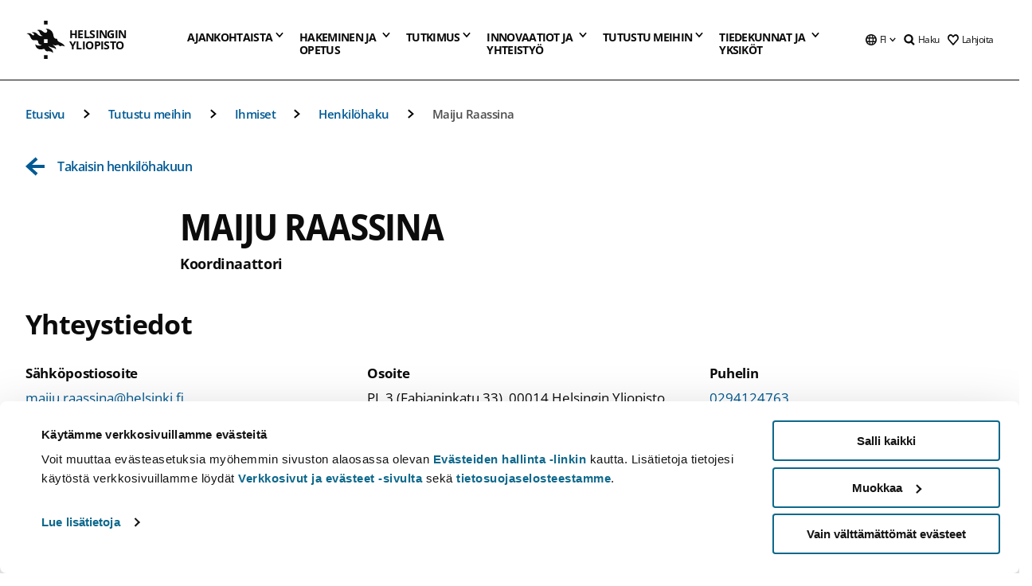

--- FILE ---
content_type: application/javascript
request_url: https://www.helsinki.fi/sites/default/files/js/js_MUh8q8rgoJvPml91WIvgSHzF4AqoiZC2rFP_pHHZcL0.js?scope=footer&delta=9&language=fi&theme=helsingin_yliopisto&include=eJyN0cEOwyAIBuAXGtkjNbZSJaVghG7z7WfT05Ku28XD7wcBzchGkkiGxqSFzPUe0SgJWDPHFZjGWz5RiXUMDOY9knRKcpDICBNvUSEih3bF5qq2_uGSr1eo9UtbXAtIeFAKTirf5Koj9Y4_oODTYA6Tj_qCokbXcj8Y3bFe4y3Dx0vfchsKamEcZpKIdZ_wCOAIoKJvVfqXyHKuq877QiWkXoMY7Q2QYr5c
body_size: 3243
content:
/* @license GPL-2.0-or-later https://www.drupal.org/licensing/faq */
(function(Drupal){'use strict';Drupal.behaviors.peopleFinderReturnLinkParams={attach:function(){document.onload=()=>{const people_finder_paths=['/fi/tutustu-meihin/ihmiset/henkilohaku','/en/about-us/people/people-finder','/sv/om-oss/personer/personsokning'];const {referrer}=document;const current_path=window.location.pathname;if(referrer.length>0){const isReferrerOneOfPeopleFinderPaths=people_finder_paths.some((path)=>referrer.includes(path));if(referrer.includes(current_path)||isReferrerOneOfPeopleFinderPaths){const peopleFinderReturnLinkElement=document.querySelector('hy-person-profile').querySelector('.hy-profile-page__back-button');if(peopleFinderReturnLinkElement)peopleFinderReturnLinkElement.href=referrer;}}};}};})(Drupal);;
(function($,Drupal,once){'use strict';Drupal.behaviors.hyPersonDataRss={attach:function(context){$(once('hyPersonDataRss','hy-person-profile',context)).each(function(){const pid=$(this).attr('person-id');const research_url=$(this).attr('person-research-url');const closeButtonLabel=Drupal.t('Close');let currentPage=0;let total=[];function attachPersonDataRss(t,type){if(pid&&research_url){let tab;let accordion_tab;let accordions=t.querySelector('#accordion-container-person-content');if(accordions){let accordionElements=accordions.querySelectorAll('ds-accordion');accordionElements.forEach((a)=>{a.setAttribute('ds-use-close-button','true');a.setAttribute('ds-use-close-button-label',closeButtonLabel);});}if(type==="publications")if(accordions){let accordion_container=accordions.querySelector('ds-accordion[data-accordion-id="publications"]');accordion_tab=accordion_container.querySelector('.accordion-content');}else tab=t.querySelector('hy-tabs-item[data-tab-id="publications"] > div[role="tabpanel"]');else if(type==="projects")if(accordions){let accordion_container=accordions.querySelector('ds-accordion[data-accordion-id="projects"]');accordion_tab=accordion_container.querySelector('.accordion-content');}else tab=t.querySelector('hy-tabs-item[data-tab-id="projects"] > div[role="tabpanel"]');else{if(type==="activities")if(accordions){let accordion_container=accordions.querySelector('ds-accordion[data-accordion-id="activities"]');accordion_tab=accordion_container.querySelector('.accordion-content');}else tab=t.querySelector('hy-tabs-item[data-tab-id="activities"] > div[role="tabpanel"]');}if(tab||accordion_tab){let urlendpoint=Drupal.url(`ajax/profile-feed/${pid}/${type}/40/1`);createContainer(tab?tab:accordion_tab);let results=$.ajax({url:urlendpoint,error:function(e){console.log('error',e);if(tab)tab.parentElement.parentElement.parentElement.parentElement.previousSibling.style.display='none';if(accordion_tab)accordion_tab.parentElement.parentElement.parentElement.parentElement.parentElement.parentElement.parentElement.previousSibling.style.display='none';return Drupal.t('No results found');},success:function(response){if(response.length>0&&response[0].data)return response[0].data;else return Drupal.t('No results found');},timeout:20000});results.done((data)=>{const parsedData=JSON.parse(data[0].data);if(tab){const list=tab.querySelectorAll('.hy-profile-page__person-content-listing')[0];const items=createResults(parsedData.items,pid,list,type);list.innerHTML=items;tab.parentElement.parentElement.parentElement.parentElement.previousSibling.style.display='none';tab.parentElement.parentElement.parentElement.parentElement.style.display='block';if(parsedData.count>parsedData.pageInformation.size){total[type]=Math.floor(parsedData.count/parsedData.pageInformation.size);createPager(list.parentElement,pid,total[type],type);}}if(accordion_tab){const list=accordion_tab.querySelectorAll('.hy-profile-page__person-content-listing')[0];const items=createResults(parsedData.items,pid,list,type);list.innerHTML=items;accordion_tab.parentElement.parentElement.parentElement.parentElement.parentElement.parentElement.parentElement.previousSibling.style.display='none';accordion_tab.parentElement.parentElement.parentElement.parentElement.style.display='block';accordion_tab.parentElement.parentElement.parentElement.parentElement.parentElement.style.display='block';accordion_tab.parentElement.parentElement.parentElement.parentElement.parentElement.parentElement.parentElement.style.display='block';if(parsedData.count>parsedData.pageInformation.size){total[type]=Math.floor(parsedData.count/parsedData.pageInformation.size);createPager(list.parentElement,pid,total[type],type);}}});}}}const personRssContainer=this;const config={childList:true,subtree:true};const callbackPersonRss=function(mutationsList){for(const mutation of mutationsList){let id=$(mutation.addedNodes).attr('id');let accordion_id=$(mutation.addedNodes).attr('data-accordion-id');if(mutation.type==='childList'&&id=='tabs-container-person-content'){attachPersonDataRss(personRssContainer,'publications');attachPersonDataRss(personRssContainer,'projects');attachPersonDataRss(personRssContainer,'activities');}if(mutation.type==='childList'&&accordion_id=="publications")attachPersonDataRss(personRssContainer,'publications');if(mutation.type==='childList'&&accordion_id=="projects")attachPersonDataRss(personRssContainer,'projects');if(mutation.type==='childList'&&accordion_id=="activities")attachPersonDataRss(personRssContainer,'activities');}};const observerPersonRss=new MutationObserver(callbackPersonRss);observerPersonRss.observe(personRssContainer,config);function runAjaxOrg(pid,limit,page=0,loader,type){loader.classList.remove('hidden');loader.classList.add('visible');let urlendpoint="";let path=`ajax/profile-feed/${pid}/${type}/${limit}/${page}`;urlendpoint=Drupal.url(path);return $.ajax({url:urlendpoint,error:function(e){loader.classList.remove('visible');loader.classList.add('hidden');console.log('error',e);return Drupal.t('No results found');},success:function(response){if(Array.isArray(response))if(response.length>0&&response[0].data){loader.classList.remove('visible');loader.classList.add('hidden');return response[0].data;}else{loader.classList.remove('visible');loader.classList.add('hidden');return Drupal.t('No results found');}else{loader.classList.remove('visible');loader.classList.add('hidden');return Drupal.t('No results found');}},timeout:20000});}async function createPager(container,pid,totalPages,type){const pagerContainer=document.createElement('div');const loader=container.querySelector('.hy-profile-page__loader');const list=container.querySelector('.hy-profile-page__person-content-listing');const pager=`
            <hy-pager id="profile-feed-pagination-${pid}" data-type="${type}">
              ${totalPages>1?`<hy-pager-item variant="previous" item-label="${Drupal.t('Previous')}" class="hidden"></hy-pager-item>`:''}
              ${totalPages>0?'<hy-pager-item variant="current" item-label="1" item-order="1"></hy-pager-item>':''}
              ${totalPages>=2?'<hy-pager-item variant="link" item-label="2" item-order="2"></hy-pager-item>':''}
              ${totalPages>=3?'<hy-pager-item variant="link" item-label="3" item-order="3" class="middle"></hy-pager-item>':''}
              ${totalPages>=4?'<hy-pager-item variant="link" item-label="4" item-order="4"></hy-pager-item>':''}
              ${totalPages>=5?'<hy-pager-item variant="link" item-label="5" item-order="5"></hy-pager-item>':''}
              ${totalPages>1?`<hy-pager-item variant="next" item-label="${Drupal.t('Next')}"></hy-pager-item>`:''}
            </hy-pager>
          `;pagerContainer.innerHTML=pager;container.appendChild(pagerContainer);initPager(pagerContainer,totalPages,list,pid,40,loader,type);}function createContainer(tab){const loader=`
            <div class="hy-profile-page__loader loading hidden loader-ring">
              <div></div><div></div><div></div><div></div>
            </div>
          `;const container=`<section>${loader}<ul class="hy-profile-page__person-content-listing"></ul></section>`;tab.innerHTML=container;}function createResults(data,pid,container,type){let resultText='';switch(type){case 'publications':resultText=Drupal.t('No publications');break;case 'projects':resultText=Drupal.t('No projects');break;case 'activities':resultText=Drupal.t('No activities');break;default:resultText=Drupal.t('No results');break;}let items=[];if(data.length===0)return `<div class="no-results">${resultText}</div>`;for(let i=0;i<data.length;i++){const element=data[i];const item=`<li>
                <article class="hy-profile-page__person-content">
                  <h2><a href="${element.url}" target="_blank">${element.title}</a></h2>
                  <span>${element.date}</span>
                  <p>${element.description}</p>
                </article>
              </li>`;items.push(item);}return items.join(' ');}function scrollTo(el){const element=el;if(!element)return;const elementPosition=element.getBoundingClientRect().top+window.pageYOffset;const offsetPosition=elementPosition-250;window.scrollTo({top:offsetPosition,behavior:"smooth"});window.setTimeout(()=>{const firstListItem=element.getElementsByTagName('article')[0];const firstLink=firstListItem.getElementsByTagName('a')[0];if(firstLink)firstLink.focus();},250);}function initPager(el,totalPageCount,listing,pid,limit,loader,type){const pager=el.getElementsByTagName('hy-pager')[0];const prev=pager.querySelector('hy-pager-item[variant="previous"]');const next=pager.querySelector('hy-pager-item[variant="next"]');if(totalPageCount<5)$(next).addClass('hidden');let links=pager.querySelectorAll('hy-pager-item');if(links)[...links].map(function(element){if(parseInt(element.itemLabel)>totalPageCount)element.classList.add('hidden');else element.addEventListener("click",function(){paginationClick(element.getAttribute('item-label'),element,listing,pid,limit,loader,type);},false);return element;});}function paginationClick(page,element,list,pid,limit,loader,type){const elementVariant=$(element).attr('variant');let pages=total[type];if(elementVariant==='current')return;const currentElement=$(element).parent().find('hy-pager-item[variant="current"]')[0];const prev=$(element).parent().find('hy-pager-item[variant="previous"]')[0];const next=$(element).parent().find('hy-pager-item[variant="next"]')[0];const middle=$(element).parent().find('hy-pager-item[class*="middle"]');if(elementVariant==='previous')page=parseInt($(currentElement).attr('item-label'))-1;else{if(elementVariant==='next')page=parseInt($(currentElement).attr('item-label'))+1;}if(page){const results=runAjaxOrg(pid,limit,page,loader,type);results.done((data)=>{loader.classList.remove('visible');loader.classList.add('hidden');if(Array.isArray(data)){let apiResponse=JSON.parse(data[0].data);const items=createResults(apiResponse.items);list.innerHTML=items;scrollTo(list);}else list.innerHTML='';});currentPage=page;$(currentElement).attr('variant','link');if(parseInt(page)<3){if((elementVariant==='previous')||(elementVariant==='next'))element=$(element).parent().find(`hy-pager-item[item-order=${page}]`);$(element).attr('variant','current');$(element).attr('item-label',page);}else{$(middle).attr('variant','current');$(middle).attr('item-label',page);}if(parseInt(page)===1)prev.classList.add("hidden");if(parseInt(page)>1)$(prev).removeClass("hidden");$(next).removeClass("hidden");if(parseInt(page)+1>parseInt(pages))$(next).addClass("hidden");let pageNumber=1;if(parseInt(page)>3)pageNumber=parseInt(page)-2;$(element).parent().children('hy-pager-item').each(function(){let attr=$(this).attr('variant');if(attr==='link'){$(this).attr('item-label',pageNumber);$(this).removeClass('hidden');if(pageNumber>pages)$(this).addClass('hidden');}if(attr==='link'||attr==='current')pageNumber++;});}};});}};})(jQuery,Drupal,once);;


--- FILE ---
content_type: application/javascript
request_url: https://www.helsinki.fi/themes/custom/helsingin_yliopisto/dist/hudslib-0.9.8/esm/hy-person-profile-listing.entry.js
body_size: 1028
content:
import{r as registerInstance,h,H as Host}from"./index-2ffe17c9.js";const personProfileListingCss="*{-webkit-box-sizing:border-box;box-sizing:border-box}.hy-person-profile-listing{font-family:var(--main-font-family);padding:0;margin:0;list-style:none;display:grid;gap:24px}@media (min-width: 48rem){.hy-person-profile-listing{gap:2px 24px}}@media (min-width: 120.0625rem){.hy-person-profile-listing.col-2{grid-template-columns:repeat(2, 50%)}}.hy-person-profile-listing.col-4{gap:32px 24px}@media (min-width: 48rem){.hy-person-profile-listing.col-4{grid-template-columns:repeat(2, 50%)}}@media (min-width: 60rem){.hy-person-profile-listing.col-4{grid-template-columns:repeat(3, 33.3333333333%)}}@media (min-width: 120.0625rem){.hy-person-profile-listing.col-4{grid-template-columns:repeat(4, 25%)}}.hy-person-profile-listing__label{font-size:0.9375rem;line-height:18px;font-weight:700;letter-spacing:-0.28px;color:var(--grayscale-black);margin:0 0 8px}@media (min-width: 48rem){.hy-person-profile-listing__label{font-size:1.0625rem;line-height:20px;letter-spacing:-0.32px}}.hy-person-profile-listing__items{margin:0;padding:0;list-style:none;display:grid;gap:8px}.is-inline .hy-person-profile-listing__items{display:-webkit-inline-box;display:-ms-inline-flexbox;display:inline-flex;-ms-flex-wrap:wrap;flex-wrap:wrap;gap:0}.text-tight .hy-person-profile-listing__items{gap:0}.hy-person-profile-listing__item{font-size:0.9375rem;line-height:22px;font-weight:400;color:var(--grayscale-black);display:-webkit-inline-box;display:-ms-inline-flexbox;display:inline-flex}@media (min-width: 48rem){.hy-person-profile-listing__item{font-size:1.0625rem;line-height:26px}}.hy-person-profile-listing__item a{text-decoration:none;color:var(--link-blue)}.hy-person-profile-listing__item a:hover{text-decoration:underline}.hy-person-profile-listing__item hy-icon{display:none !important;-webkit-box-pack:center;-ms-flex-pack:center;justify-content:center;-webkit-box-align:center;-ms-flex-align:center;align-items:center;height:28px;width:28px}@media (min-width: 48rem){.hy-person-profile-listing__item hy-icon{display:-webkit-inline-box !important;display:-ms-inline-flexbox !important;display:inline-flex !important}}.without-icons .hy-person-profile-listing__item hy-icon{display:none !important}",HyPersonProfileListingStyle0=personProfileListingCss,PersonProfile=class{constructor(i){registerInstance(this,i),this.items=void 0,this.col="col-2",this.inline=void 0,this.withoutIcons=void 0,this.textSpacingTight=void 0,this.isResearch=!1}render(){return h(Host,{key:"63d12a943bd7f1930abd5e1b5e928ca7a00cfb41"},h("ul",{key:"5cc8d8330fbc5ee80a1d692f119efcefdb01f1cb",class:`hy-person-profile-listing ${this.col} ${this.inline?"is-inline":""} ${this.withoutIcons?"without-icons":""} ${this.textSpacingTight?"text-tight":""}`},this.isResearch&&h("h3",{key:"c8b24fd50c86bffb92ead76da8c8f0373232a46e",class:"hy-person-profile-listing__label"},this.items[0].label),this.items.map((({label:i,items:e})=>{if(e.filter((({label:i})=>""!==i)).length>0)return h("li",null,!this.isResearch&&h("h3",{class:"hy-person-profile-listing__label"},i),h("ul",{class:"hy-person-profile-listing__items"},e.map((({label:i,url:e},n)=>e?h("li",{class:"hy-person-profile-listing__item"},h("a",{href:e},0!==n&&h("hy-icon",{icon:"hy-icon-caret-right",size:10}),h("span",null,i))):h("li",{class:"hy-person-profile-listing__item"},0!==n&&h("hy-icon",{icon:"hy-icon-caret-right",size:10}),h("span",null,i))))))}))))}};PersonProfile.style=HyPersonProfileListingStyle0;export{PersonProfile as hy_person_profile_listing};